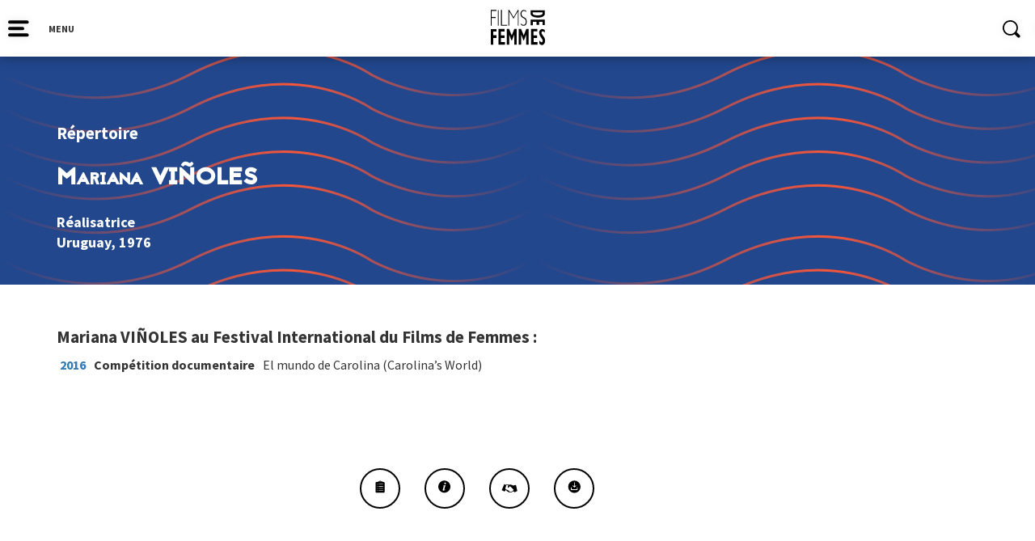

--- FILE ---
content_type: text/html; charset=UTF-8
request_url: https://filmsdefemmes.com/repertoire/mariana-vinoles/
body_size: 12869
content:



<!DOCTYPE html>
<html>

<head>
    <link rel="shortcut icon" type="image/png" href="https://filmsdefemmes.com/wp-content/themes/FIFF/img/favicon.png">
    <meta http-equiv="Content-Type" content="text/html; charset=utf-8">
    <meta name="Description" content="">
    <meta http-equiv="cache-control" content="no-cache" />

    <title>Mariana VIÑOLES - Festival International de Films de Femmes</title>
    <meta name="HandheldFriendly" content="True">
    <meta name="MobileOptimized" content="320">
    <meta name="viewport" content="width=device-width, initial-scale=1"/>

    <link rel="stylesheet" type="text/css" href="https://filmsdefemmes.com/wp-content/themes/FIFF/css/bootstrap.min.css">
    <link rel="stylesheet" type="text/css" href="https://filmsdefemmes.com/wp-content/themes/FIFF/css/jquery-ui.css">
    <link rel="stylesheet" type="text/css" href="https://filmsdefemmes.com/wp-content/themes/FIFF/css/slick-theme.css">
    <link rel="stylesheet" type="text/css" href="https://filmsdefemmes.com/wp-content/themes/FIFF/style.css">
    <link rel="stylesheet" type="text/css" href="https://filmsdefemmes.com/wp-content/themes/FIFF/queries.css">
    <link rel="stylesheet" type="text/css" href="https://filmsdefemmes.com/wp-content/themes/FIFF/css/animations.css">
    <link rel="stylesheet" type="text/css" href="https://filmsdefemmes.com/wp-content/themes/FIFF/css/unslider.css">
    <link rel="stylesheet" type="text/css" href="https://filmsdefemmes.com/wp-content/themes/FIFF/css/slick.css">
    <link rel="stylesheet" type="text/css" href="https://filmsdefemmes.com/wp-content/themes/FIFF/css/metrodna.css">
    <link href="https://fonts.googleapis.com/css?family=Source+Sans+Pro:400,700" rel="stylesheet">

    <script type="text/javascript" src="https://filmsdefemmes.com/wp-content/themes/FIFF/js/jquery-1.12.4.min.js"></script>
    <meta name='robots' content='index, follow, max-image-preview:large, max-snippet:-1, max-video-preview:-1' />
	<style>img:is([sizes="auto" i], [sizes^="auto," i]) { contain-intrinsic-size: 3000px 1500px }</style>
	
	<!-- This site is optimized with the Yoast SEO plugin v24.8.1 - https://yoast.com/wordpress/plugins/seo/ -->
	<link rel="canonical" href="https://filmsdefemmes.com/repertoire/mariana-vinoles/" />
	<meta property="og:locale" content="fr_FR" />
	<meta property="og:type" content="article" />
	<meta property="og:title" content="Mariana VIÑOLES - Festival International de Films de Femmes" />
	<meta property="og:url" content="https://filmsdefemmes.com/repertoire/mariana-vinoles/" />
	<meta property="og:site_name" content="Festival International de Films de Femmes" />
	<meta property="article:publisher" content="https://www.facebook.com/FestivaldeFilmsdeFemmes" />
	<meta property="article:modified_time" content="2022-06-28T20:56:20+00:00" />
	<meta property="og:image" content="https://filmsdefemmes.com/wp-content/uploads/2022/08/Visuel-a-nos-45-ans.png" />
	<meta property="og:image:width" content="1000" />
	<meta property="og:image:height" content="667" />
	<meta property="og:image:type" content="image/png" />
	<meta name="twitter:card" content="summary_large_image" />
	<meta name="twitter:site" content="@fiffemmes" />
	<script type="application/ld+json" class="yoast-schema-graph">{"@context":"https://schema.org","@graph":[{"@type":"WebPage","@id":"https://filmsdefemmes.com/repertoire/mariana-vinoles/","url":"https://filmsdefemmes.com/repertoire/mariana-vinoles/","name":"Mariana VIÑOLES - Festival International de Films de Femmes","isPartOf":{"@id":"https://filmsdefemmes.com/#website"},"datePublished":"2022-06-09T15:16:03+00:00","dateModified":"2022-06-28T20:56:20+00:00","breadcrumb":{"@id":"https://filmsdefemmes.com/repertoire/mariana-vinoles/#breadcrumb"},"inLanguage":"fr-FR","potentialAction":[{"@type":"ReadAction","target":["https://filmsdefemmes.com/repertoire/mariana-vinoles/"]}]},{"@type":"BreadcrumbList","@id":"https://filmsdefemmes.com/repertoire/mariana-vinoles/#breadcrumb","itemListElement":[{"@type":"ListItem","position":1,"name":"Accueil","item":"https://filmsdefemmes.com/"},{"@type":"ListItem","position":2,"name":"Répertoire","item":"https://filmsdefemmes.com/repertoire/"},{"@type":"ListItem","position":3,"name":"Mariana VIÑOLES"}]},{"@type":"WebSite","@id":"https://filmsdefemmes.com/#website","url":"https://filmsdefemmes.com/","name":"Festival International de Films de Femmes","description":"Depuis 1979, le FIFF défend le cinéma des réalisatrices du monde entier","publisher":{"@id":"https://filmsdefemmes.com/#organization"},"potentialAction":[{"@type":"SearchAction","target":{"@type":"EntryPoint","urlTemplate":"https://filmsdefemmes.com/?s={search_term_string}"},"query-input":{"@type":"PropertyValueSpecification","valueRequired":true,"valueName":"search_term_string"}}],"inLanguage":"fr-FR"},{"@type":"Organization","@id":"https://filmsdefemmes.com/#organization","name":"Festival International de Films de Femmes","url":"https://filmsdefemmes.com/","logo":{"@type":"ImageObject","inLanguage":"fr-FR","@id":"https://filmsdefemmes.com/#/schema/logo/image/","url":"https://filmsdefemmes.com/wp-content/uploads/2022/09/films-de-femmes.jpg","contentUrl":"https://filmsdefemmes.com/wp-content/uploads/2022/09/films-de-femmes.jpg","width":300,"height":300,"caption":"Festival International de Films de Femmes"},"image":{"@id":"https://filmsdefemmes.com/#/schema/logo/image/"},"sameAs":["https://www.facebook.com/FestivaldeFilmsdeFemmes","https://x.com/fiffemmes","https://www.instagram.com/fiffemmes/"]}]}</script>
	<!-- / Yoast SEO plugin. -->


<link rel='dns-prefetch' href='//platform-api.sharethis.com' />
<link rel='dns-prefetch' href='//cdnjs.cloudflare.com' />
<script type="text/javascript">
/* <![CDATA[ */
window._wpemojiSettings = {"baseUrl":"https:\/\/s.w.org\/images\/core\/emoji\/15.0.3\/72x72\/","ext":".png","svgUrl":"https:\/\/s.w.org\/images\/core\/emoji\/15.0.3\/svg\/","svgExt":".svg","source":{"concatemoji":"https:\/\/filmsdefemmes.com\/wp-includes\/js\/wp-emoji-release.min.js?ver=6.7.4"}};
/*! This file is auto-generated */
!function(i,n){var o,s,e;function c(e){try{var t={supportTests:e,timestamp:(new Date).valueOf()};sessionStorage.setItem(o,JSON.stringify(t))}catch(e){}}function p(e,t,n){e.clearRect(0,0,e.canvas.width,e.canvas.height),e.fillText(t,0,0);var t=new Uint32Array(e.getImageData(0,0,e.canvas.width,e.canvas.height).data),r=(e.clearRect(0,0,e.canvas.width,e.canvas.height),e.fillText(n,0,0),new Uint32Array(e.getImageData(0,0,e.canvas.width,e.canvas.height).data));return t.every(function(e,t){return e===r[t]})}function u(e,t,n){switch(t){case"flag":return n(e,"\ud83c\udff3\ufe0f\u200d\u26a7\ufe0f","\ud83c\udff3\ufe0f\u200b\u26a7\ufe0f")?!1:!n(e,"\ud83c\uddfa\ud83c\uddf3","\ud83c\uddfa\u200b\ud83c\uddf3")&&!n(e,"\ud83c\udff4\udb40\udc67\udb40\udc62\udb40\udc65\udb40\udc6e\udb40\udc67\udb40\udc7f","\ud83c\udff4\u200b\udb40\udc67\u200b\udb40\udc62\u200b\udb40\udc65\u200b\udb40\udc6e\u200b\udb40\udc67\u200b\udb40\udc7f");case"emoji":return!n(e,"\ud83d\udc26\u200d\u2b1b","\ud83d\udc26\u200b\u2b1b")}return!1}function f(e,t,n){var r="undefined"!=typeof WorkerGlobalScope&&self instanceof WorkerGlobalScope?new OffscreenCanvas(300,150):i.createElement("canvas"),a=r.getContext("2d",{willReadFrequently:!0}),o=(a.textBaseline="top",a.font="600 32px Arial",{});return e.forEach(function(e){o[e]=t(a,e,n)}),o}function t(e){var t=i.createElement("script");t.src=e,t.defer=!0,i.head.appendChild(t)}"undefined"!=typeof Promise&&(o="wpEmojiSettingsSupports",s=["flag","emoji"],n.supports={everything:!0,everythingExceptFlag:!0},e=new Promise(function(e){i.addEventListener("DOMContentLoaded",e,{once:!0})}),new Promise(function(t){var n=function(){try{var e=JSON.parse(sessionStorage.getItem(o));if("object"==typeof e&&"number"==typeof e.timestamp&&(new Date).valueOf()<e.timestamp+604800&&"object"==typeof e.supportTests)return e.supportTests}catch(e){}return null}();if(!n){if("undefined"!=typeof Worker&&"undefined"!=typeof OffscreenCanvas&&"undefined"!=typeof URL&&URL.createObjectURL&&"undefined"!=typeof Blob)try{var e="postMessage("+f.toString()+"("+[JSON.stringify(s),u.toString(),p.toString()].join(",")+"));",r=new Blob([e],{type:"text/javascript"}),a=new Worker(URL.createObjectURL(r),{name:"wpTestEmojiSupports"});return void(a.onmessage=function(e){c(n=e.data),a.terminate(),t(n)})}catch(e){}c(n=f(s,u,p))}t(n)}).then(function(e){for(var t in e)n.supports[t]=e[t],n.supports.everything=n.supports.everything&&n.supports[t],"flag"!==t&&(n.supports.everythingExceptFlag=n.supports.everythingExceptFlag&&n.supports[t]);n.supports.everythingExceptFlag=n.supports.everythingExceptFlag&&!n.supports.flag,n.DOMReady=!1,n.readyCallback=function(){n.DOMReady=!0}}).then(function(){return e}).then(function(){var e;n.supports.everything||(n.readyCallback(),(e=n.source||{}).concatemoji?t(e.concatemoji):e.wpemoji&&e.twemoji&&(t(e.twemoji),t(e.wpemoji)))}))}((window,document),window._wpemojiSettings);
/* ]]> */
</script>
<style id='wp-emoji-styles-inline-css' type='text/css'>

	img.wp-smiley, img.emoji {
		display: inline !important;
		border: none !important;
		box-shadow: none !important;
		height: 1em !important;
		width: 1em !important;
		margin: 0 0.07em !important;
		vertical-align: -0.1em !important;
		background: none !important;
		padding: 0 !important;
	}
</style>
<link rel='stylesheet' id='wp-block-library-css' href='https://filmsdefemmes.com/wp-includes/css/dist/block-library/style.min.css?ver=6.7.4' type='text/css' media='all' />
<style id='classic-theme-styles-inline-css' type='text/css'>
/*! This file is auto-generated */
.wp-block-button__link{color:#fff;background-color:#32373c;border-radius:9999px;box-shadow:none;text-decoration:none;padding:calc(.667em + 2px) calc(1.333em + 2px);font-size:1.125em}.wp-block-file__button{background:#32373c;color:#fff;text-decoration:none}
</style>
<style id='global-styles-inline-css' type='text/css'>
:root{--wp--preset--aspect-ratio--square: 1;--wp--preset--aspect-ratio--4-3: 4/3;--wp--preset--aspect-ratio--3-4: 3/4;--wp--preset--aspect-ratio--3-2: 3/2;--wp--preset--aspect-ratio--2-3: 2/3;--wp--preset--aspect-ratio--16-9: 16/9;--wp--preset--aspect-ratio--9-16: 9/16;--wp--preset--color--black: #000000;--wp--preset--color--cyan-bluish-gray: #abb8c3;--wp--preset--color--white: #ffffff;--wp--preset--color--pale-pink: #f78da7;--wp--preset--color--vivid-red: #cf2e2e;--wp--preset--color--luminous-vivid-orange: #ff6900;--wp--preset--color--luminous-vivid-amber: #fcb900;--wp--preset--color--light-green-cyan: #7bdcb5;--wp--preset--color--vivid-green-cyan: #00d084;--wp--preset--color--pale-cyan-blue: #8ed1fc;--wp--preset--color--vivid-cyan-blue: #0693e3;--wp--preset--color--vivid-purple: #9b51e0;--wp--preset--gradient--vivid-cyan-blue-to-vivid-purple: linear-gradient(135deg,rgba(6,147,227,1) 0%,rgb(155,81,224) 100%);--wp--preset--gradient--light-green-cyan-to-vivid-green-cyan: linear-gradient(135deg,rgb(122,220,180) 0%,rgb(0,208,130) 100%);--wp--preset--gradient--luminous-vivid-amber-to-luminous-vivid-orange: linear-gradient(135deg,rgba(252,185,0,1) 0%,rgba(255,105,0,1) 100%);--wp--preset--gradient--luminous-vivid-orange-to-vivid-red: linear-gradient(135deg,rgba(255,105,0,1) 0%,rgb(207,46,46) 100%);--wp--preset--gradient--very-light-gray-to-cyan-bluish-gray: linear-gradient(135deg,rgb(238,238,238) 0%,rgb(169,184,195) 100%);--wp--preset--gradient--cool-to-warm-spectrum: linear-gradient(135deg,rgb(74,234,220) 0%,rgb(151,120,209) 20%,rgb(207,42,186) 40%,rgb(238,44,130) 60%,rgb(251,105,98) 80%,rgb(254,248,76) 100%);--wp--preset--gradient--blush-light-purple: linear-gradient(135deg,rgb(255,206,236) 0%,rgb(152,150,240) 100%);--wp--preset--gradient--blush-bordeaux: linear-gradient(135deg,rgb(254,205,165) 0%,rgb(254,45,45) 50%,rgb(107,0,62) 100%);--wp--preset--gradient--luminous-dusk: linear-gradient(135deg,rgb(255,203,112) 0%,rgb(199,81,192) 50%,rgb(65,88,208) 100%);--wp--preset--gradient--pale-ocean: linear-gradient(135deg,rgb(255,245,203) 0%,rgb(182,227,212) 50%,rgb(51,167,181) 100%);--wp--preset--gradient--electric-grass: linear-gradient(135deg,rgb(202,248,128) 0%,rgb(113,206,126) 100%);--wp--preset--gradient--midnight: linear-gradient(135deg,rgb(2,3,129) 0%,rgb(40,116,252) 100%);--wp--preset--font-size--small: 13px;--wp--preset--font-size--medium: 20px;--wp--preset--font-size--large: 36px;--wp--preset--font-size--x-large: 42px;--wp--preset--spacing--20: 0.44rem;--wp--preset--spacing--30: 0.67rem;--wp--preset--spacing--40: 1rem;--wp--preset--spacing--50: 1.5rem;--wp--preset--spacing--60: 2.25rem;--wp--preset--spacing--70: 3.38rem;--wp--preset--spacing--80: 5.06rem;--wp--preset--shadow--natural: 6px 6px 9px rgba(0, 0, 0, 0.2);--wp--preset--shadow--deep: 12px 12px 50px rgba(0, 0, 0, 0.4);--wp--preset--shadow--sharp: 6px 6px 0px rgba(0, 0, 0, 0.2);--wp--preset--shadow--outlined: 6px 6px 0px -3px rgba(255, 255, 255, 1), 6px 6px rgba(0, 0, 0, 1);--wp--preset--shadow--crisp: 6px 6px 0px rgba(0, 0, 0, 1);}:where(.is-layout-flex){gap: 0.5em;}:where(.is-layout-grid){gap: 0.5em;}body .is-layout-flex{display: flex;}.is-layout-flex{flex-wrap: wrap;align-items: center;}.is-layout-flex > :is(*, div){margin: 0;}body .is-layout-grid{display: grid;}.is-layout-grid > :is(*, div){margin: 0;}:where(.wp-block-columns.is-layout-flex){gap: 2em;}:where(.wp-block-columns.is-layout-grid){gap: 2em;}:where(.wp-block-post-template.is-layout-flex){gap: 1.25em;}:where(.wp-block-post-template.is-layout-grid){gap: 1.25em;}.has-black-color{color: var(--wp--preset--color--black) !important;}.has-cyan-bluish-gray-color{color: var(--wp--preset--color--cyan-bluish-gray) !important;}.has-white-color{color: var(--wp--preset--color--white) !important;}.has-pale-pink-color{color: var(--wp--preset--color--pale-pink) !important;}.has-vivid-red-color{color: var(--wp--preset--color--vivid-red) !important;}.has-luminous-vivid-orange-color{color: var(--wp--preset--color--luminous-vivid-orange) !important;}.has-luminous-vivid-amber-color{color: var(--wp--preset--color--luminous-vivid-amber) !important;}.has-light-green-cyan-color{color: var(--wp--preset--color--light-green-cyan) !important;}.has-vivid-green-cyan-color{color: var(--wp--preset--color--vivid-green-cyan) !important;}.has-pale-cyan-blue-color{color: var(--wp--preset--color--pale-cyan-blue) !important;}.has-vivid-cyan-blue-color{color: var(--wp--preset--color--vivid-cyan-blue) !important;}.has-vivid-purple-color{color: var(--wp--preset--color--vivid-purple) !important;}.has-black-background-color{background-color: var(--wp--preset--color--black) !important;}.has-cyan-bluish-gray-background-color{background-color: var(--wp--preset--color--cyan-bluish-gray) !important;}.has-white-background-color{background-color: var(--wp--preset--color--white) !important;}.has-pale-pink-background-color{background-color: var(--wp--preset--color--pale-pink) !important;}.has-vivid-red-background-color{background-color: var(--wp--preset--color--vivid-red) !important;}.has-luminous-vivid-orange-background-color{background-color: var(--wp--preset--color--luminous-vivid-orange) !important;}.has-luminous-vivid-amber-background-color{background-color: var(--wp--preset--color--luminous-vivid-amber) !important;}.has-light-green-cyan-background-color{background-color: var(--wp--preset--color--light-green-cyan) !important;}.has-vivid-green-cyan-background-color{background-color: var(--wp--preset--color--vivid-green-cyan) !important;}.has-pale-cyan-blue-background-color{background-color: var(--wp--preset--color--pale-cyan-blue) !important;}.has-vivid-cyan-blue-background-color{background-color: var(--wp--preset--color--vivid-cyan-blue) !important;}.has-vivid-purple-background-color{background-color: var(--wp--preset--color--vivid-purple) !important;}.has-black-border-color{border-color: var(--wp--preset--color--black) !important;}.has-cyan-bluish-gray-border-color{border-color: var(--wp--preset--color--cyan-bluish-gray) !important;}.has-white-border-color{border-color: var(--wp--preset--color--white) !important;}.has-pale-pink-border-color{border-color: var(--wp--preset--color--pale-pink) !important;}.has-vivid-red-border-color{border-color: var(--wp--preset--color--vivid-red) !important;}.has-luminous-vivid-orange-border-color{border-color: var(--wp--preset--color--luminous-vivid-orange) !important;}.has-luminous-vivid-amber-border-color{border-color: var(--wp--preset--color--luminous-vivid-amber) !important;}.has-light-green-cyan-border-color{border-color: var(--wp--preset--color--light-green-cyan) !important;}.has-vivid-green-cyan-border-color{border-color: var(--wp--preset--color--vivid-green-cyan) !important;}.has-pale-cyan-blue-border-color{border-color: var(--wp--preset--color--pale-cyan-blue) !important;}.has-vivid-cyan-blue-border-color{border-color: var(--wp--preset--color--vivid-cyan-blue) !important;}.has-vivid-purple-border-color{border-color: var(--wp--preset--color--vivid-purple) !important;}.has-vivid-cyan-blue-to-vivid-purple-gradient-background{background: var(--wp--preset--gradient--vivid-cyan-blue-to-vivid-purple) !important;}.has-light-green-cyan-to-vivid-green-cyan-gradient-background{background: var(--wp--preset--gradient--light-green-cyan-to-vivid-green-cyan) !important;}.has-luminous-vivid-amber-to-luminous-vivid-orange-gradient-background{background: var(--wp--preset--gradient--luminous-vivid-amber-to-luminous-vivid-orange) !important;}.has-luminous-vivid-orange-to-vivid-red-gradient-background{background: var(--wp--preset--gradient--luminous-vivid-orange-to-vivid-red) !important;}.has-very-light-gray-to-cyan-bluish-gray-gradient-background{background: var(--wp--preset--gradient--very-light-gray-to-cyan-bluish-gray) !important;}.has-cool-to-warm-spectrum-gradient-background{background: var(--wp--preset--gradient--cool-to-warm-spectrum) !important;}.has-blush-light-purple-gradient-background{background: var(--wp--preset--gradient--blush-light-purple) !important;}.has-blush-bordeaux-gradient-background{background: var(--wp--preset--gradient--blush-bordeaux) !important;}.has-luminous-dusk-gradient-background{background: var(--wp--preset--gradient--luminous-dusk) !important;}.has-pale-ocean-gradient-background{background: var(--wp--preset--gradient--pale-ocean) !important;}.has-electric-grass-gradient-background{background: var(--wp--preset--gradient--electric-grass) !important;}.has-midnight-gradient-background{background: var(--wp--preset--gradient--midnight) !important;}.has-small-font-size{font-size: var(--wp--preset--font-size--small) !important;}.has-medium-font-size{font-size: var(--wp--preset--font-size--medium) !important;}.has-large-font-size{font-size: var(--wp--preset--font-size--large) !important;}.has-x-large-font-size{font-size: var(--wp--preset--font-size--x-large) !important;}
:where(.wp-block-post-template.is-layout-flex){gap: 1.25em;}:where(.wp-block-post-template.is-layout-grid){gap: 1.25em;}
:where(.wp-block-columns.is-layout-flex){gap: 2em;}:where(.wp-block-columns.is-layout-grid){gap: 2em;}
:root :where(.wp-block-pullquote){font-size: 1.5em;line-height: 1.6;}
</style>
<link rel='stylesheet' id='contact-form-7-css' href='https://filmsdefemmes.com/wp-content/plugins/contact-form-7/includes/css/styles.css?ver=6.0.6' type='text/css' media='all' />
<link rel='stylesheet' id='gdc-css' href='https://filmsdefemmes.com/wp-content/plugins/grid-shortcodes/css/gdc_custom_style.css?ver=6.7.4' type='text/css' media='all' />
<link rel='stylesheet' id='tippy-css-css' href='https://filmsdefemmes.com/wp-content/themes/FIFF/js/tippy/tippy-theme-light.css?ver=6.7.4' type='text/css' media='all' />
<link rel='stylesheet' id='wp_mailjet_form_builder_widget-widget-front-styles-css' href='https://filmsdefemmes.com/wp-content/plugins/mailjet-for-wordpress/src/widgetformbuilder/css/front-widget.css?ver=6.1.3' type='text/css' media='all' />
<link rel='stylesheet' id='sib-front-css-css' href='https://filmsdefemmes.com/wp-content/plugins/mailin/css/mailin-front.css?ver=6.7.4' type='text/css' media='all' />
<link rel='stylesheet' id='fiff-stylesheet-css' href='https://filmsdefemmes.com/wp-content/themes/FIFF/css/style-fiff-2025-2.css?ver=6.7.4' type='text/css' media='all' />
<link rel='stylesheet' id='ari-fancybox-css' href='https://filmsdefemmes.com/wp-content/plugins/ari-fancy-lightbox/assets/fancybox/jquery.fancybox.min.css?ver=1.3.18' type='text/css' media='all' />
<style id='ari-fancybox-inline-css' type='text/css'>
BODY .fancybox-container{z-index:200000}BODY .fancybox-is-open .fancybox-bg{opacity:0.87}BODY .fancybox-bg {background-color:#0f0f11}BODY .fancybox-thumbs {background-color:#ffffff}
</style>
<script type="text/javascript" src="https://filmsdefemmes.com/wp-includes/js/jquery/jquery.min.js?ver=3.7.1" id="jquery-core-js"></script>
<script type="text/javascript" src="https://filmsdefemmes.com/wp-includes/js/jquery/jquery-migrate.min.js?ver=3.4.1" id="jquery-migrate-js"></script>
<script type="text/javascript" id="snazzymaps-js-js-extra">
/* <![CDATA[ */
var SnazzyDataForSnazzyMaps = [];
SnazzyDataForSnazzyMaps={"id":151,"name":"Ultra Light with Labels","description":"Light Rust","url":"https:\/\/snazzymaps.com\/style\/151\/ultra-light-with-labels","imageUrl":"https:\/\/snazzy-maps-cdn.azureedge.net\/assets\/151-ultra-light-with-labels.png?v=20170218043515","json":"[{\"featureType\":\"water\",\"elementType\":\"geometry\",\"stylers\":[{\"color\":\"#e9e9e9\"},{\"lightness\":17}]},{\"featureType\":\"landscape\",\"elementType\":\"geometry\",\"stylers\":[{\"color\":\"#f5f5f5\"},{\"lightness\":20}]},{\"featureType\":\"road.highway\",\"elementType\":\"geometry.fill\",\"stylers\":[{\"color\":\"#ffffff\"},{\"lightness\":17}]},{\"featureType\":\"road.highway\",\"elementType\":\"geometry.stroke\",\"stylers\":[{\"color\":\"#ffffff\"},{\"lightness\":29},{\"weight\":0.2}]},{\"featureType\":\"road.arterial\",\"elementType\":\"geometry\",\"stylers\":[{\"color\":\"#ffffff\"},{\"lightness\":18}]},{\"featureType\":\"road.local\",\"elementType\":\"geometry\",\"stylers\":[{\"color\":\"#ffffff\"},{\"lightness\":16}]},{\"featureType\":\"poi\",\"elementType\":\"geometry\",\"stylers\":[{\"color\":\"#f5f5f5\"},{\"lightness\":21}]},{\"featureType\":\"poi.park\",\"elementType\":\"geometry\",\"stylers\":[{\"color\":\"#dedede\"},{\"lightness\":21}]},{\"elementType\":\"labels.text.stroke\",\"stylers\":[{\"visibility\":\"on\"},{\"color\":\"#ffffff\"},{\"lightness\":16}]},{\"elementType\":\"labels.text.fill\",\"stylers\":[{\"saturation\":36},{\"color\":\"#333333\"},{\"lightness\":40}]},{\"elementType\":\"labels.icon\",\"stylers\":[{\"visibility\":\"off\"}]},{\"featureType\":\"transit\",\"elementType\":\"geometry\",\"stylers\":[{\"color\":\"#f2f2f2\"},{\"lightness\":19}]},{\"featureType\":\"administrative\",\"elementType\":\"geometry.fill\",\"stylers\":[{\"color\":\"#fefefe\"},{\"lightness\":20}]},{\"featureType\":\"administrative\",\"elementType\":\"geometry.stroke\",\"stylers\":[{\"color\":\"#fefefe\"},{\"lightness\":17},{\"weight\":1.2}]}]","views":361594,"favorites":867,"createdBy":{"name":"hawasan","url":"http:\/\/www.haveasign.pl"},"createdOn":"2014-11-04T03:01:33.197","tags":["greyscale","light"],"colors":["gray","white"]};
/* ]]> */
</script>
<script type="text/javascript" src="https://filmsdefemmes.com/wp-content/plugins/snazzy-maps/snazzymaps.js?ver=1.4.0" id="snazzymaps-js-js"></script>
<script type="text/javascript" src="https://filmsdefemmes.com/wp-content/themes/FIFF/js/tippy/popper.min.js?ver=6.7.4" id="popper-js"></script>
<script type="text/javascript" src="https://filmsdefemmes.com/wp-content/themes/FIFF/js/tippy/tippy-bundle.umd.min.js?ver=6.7.4" id="tippy-js"></script>
<script type="text/javascript" src="//platform-api.sharethis.com/js/sharethis.js#source=googleanalytics-wordpress#product=ga&amp;property=58c852016f5ff90011ffd9ae" id="googleanalytics-platform-sharethis-js"></script>
<script type="text/javascript" src="//cdnjs.cloudflare.com/ajax/libs/jquery-easing/1.4.1/jquery.easing.min.js?ver=6.7.4" id="jquery-easing-js"></script>
<script type="text/javascript" id="sib-front-js-js-extra">
/* <![CDATA[ */
var sibErrMsg = {"invalidMail":"Please fill out valid email address","requiredField":"Please fill out required fields","invalidDateFormat":"Please fill out valid date format","invalidSMSFormat":"Please fill out valid phone number"};
var ajax_sib_front_object = {"ajax_url":"https:\/\/filmsdefemmes.com\/wp-admin\/admin-ajax.php","ajax_nonce":"87e64f55ef","flag_url":"https:\/\/filmsdefemmes.com\/wp-content\/plugins\/mailin\/img\/flags\/"};
/* ]]> */
</script>
<script type="text/javascript" src="https://filmsdefemmes.com/wp-content/plugins/mailin/js/mailin-front.js?ver=1744279004" id="sib-front-js-js"></script>
<script type="text/javascript" id="ari-fancybox-js-extra">
/* <![CDATA[ */
var ARI_FANCYBOX = {"lightbox":{"backFocus":false,"trapFocus":false,"thumbs":{"hideOnClose":false},"touch":{"vertical":true,"momentum":true},"buttons":["slideShow","fullScreen","thumbs","close"],"lang":"custom","i18n":{"custom":{"PREV":"Previous","NEXT":"Next","PLAY_START":"Start slideshow (P)","PLAY_STOP":"Stop slideshow (P)","FULL_SCREEN":"Full screen (F)","THUMBS":"Thumbnails (G)","CLOSE":"Close (Esc)","ERROR":"The requested content cannot be loaded. <br\/> Please try again later."}}},"convert":{"images":{"convert":true,"post_grouping":true,"grouping_selector":".ari-fancybox"},"vimeo":{"convert":true}},"viewers":{"pdfjs":{"url":"https:\/\/filmsdefemmes.com\/wp-content\/plugins\/ari-fancy-lightbox\/assets\/pdfjs\/web\/viewer.html"}}};
/* ]]> */
</script>
<script type="text/javascript" src="https://filmsdefemmes.com/wp-content/plugins/ari-fancy-lightbox/assets/fancybox/jquery.fancybox.min.js?ver=1.3.18" id="ari-fancybox-js"></script>
<link rel="https://api.w.org/" href="https://filmsdefemmes.com/wp-json/" /><link rel="EditURI" type="application/rsd+xml" title="RSD" href="https://filmsdefemmes.com/xmlrpc.php?rsd" />
<meta name="generator" content="WordPress 6.7.4" />
<link rel='shortlink' href='https://filmsdefemmes.com/?p=23618' />
<link rel="alternate" title="oEmbed (JSON)" type="application/json+oembed" href="https://filmsdefemmes.com/wp-json/oembed/1.0/embed?url=https%3A%2F%2Ffilmsdefemmes.com%2Frepertoire%2Fmariana-vinoles%2F" />
<link rel="alternate" title="oEmbed (XML)" type="text/xml+oembed" href="https://filmsdefemmes.com/wp-json/oembed/1.0/embed?url=https%3A%2F%2Ffilmsdefemmes.com%2Frepertoire%2Fmariana-vinoles%2F&#038;format=xml" />
<script type="text/javascript">
(function(url){
	if(/(?:Chrome\/26\.0\.1410\.63 Safari\/537\.31|WordfenceTestMonBot)/.test(navigator.userAgent)){ return; }
	var addEvent = function(evt, handler) {
		if (window.addEventListener) {
			document.addEventListener(evt, handler, false);
		} else if (window.attachEvent) {
			document.attachEvent('on' + evt, handler);
		}
	};
	var removeEvent = function(evt, handler) {
		if (window.removeEventListener) {
			document.removeEventListener(evt, handler, false);
		} else if (window.detachEvent) {
			document.detachEvent('on' + evt, handler);
		}
	};
	var evts = 'contextmenu dblclick drag dragend dragenter dragleave dragover dragstart drop keydown keypress keyup mousedown mousemove mouseout mouseover mouseup mousewheel scroll'.split(' ');
	var logHuman = function() {
		if (window.wfLogHumanRan) { return; }
		window.wfLogHumanRan = true;
		var wfscr = document.createElement('script');
		wfscr.type = 'text/javascript';
		wfscr.async = true;
		wfscr.src = url + '&r=' + Math.random();
		(document.getElementsByTagName('head')[0]||document.getElementsByTagName('body')[0]).appendChild(wfscr);
		for (var i = 0; i < evts.length; i++) {
			removeEvent(evts[i], logHuman);
		}
	};
	for (var i = 0; i < evts.length; i++) {
		addEvent(evts[i], logHuman);
	}
})('//filmsdefemmes.com/?wordfence_lh=1&hid=3284C9E873FEBA70C9DABA5E9085C11F');
</script><style type="text/css">.recentcomments a{display:inline !important;padding:0 !important;margin:0 !important;}</style><script>
(function() {
	(function (i, s, o, g, r, a, m) {
		i['GoogleAnalyticsObject'] = r;
		i[r] = i[r] || function () {
				(i[r].q = i[r].q || []).push(arguments)
			}, i[r].l = 1 * new Date();
		a = s.createElement(o),
			m = s.getElementsByTagName(o)[0];
		a.async = 1;
		a.src = g;
		m.parentNode.insertBefore(a, m)
	})(window, document, 'script', 'https://google-analytics.com/analytics.js', 'ga');

	ga('create', 'UA-45501127-24', 'auto');
			ga('send', 'pageview');
	})();
</script>
<meta name="redi-version" content="1.2.6" /><link rel="icon" href="https://filmsdefemmes.com/wp-content/uploads/2018/08/cropped-logofiff-iconesite-01-150x150.jpg" sizes="32x32" />
<link rel="icon" href="https://filmsdefemmes.com/wp-content/uploads/2018/08/cropped-logofiff-iconesite-01.jpg" sizes="192x192" />
<link rel="apple-touch-icon" href="https://filmsdefemmes.com/wp-content/uploads/2018/08/cropped-logofiff-iconesite-01.jpg" />
<meta name="msapplication-TileImage" content="https://filmsdefemmes.com/wp-content/uploads/2018/08/cropped-logofiff-iconesite-01.jpg" />
    <script type="text/javascript" src="https://filmsdefemmes.com/wp-content/themes/FIFF/js/jquery-ui.js"></script>
    <!-- HTML 5 for less than IE 9 -->
    <!--[if lt IE 9]>
        <script src="http://html5shim.googlecode.com/svn/trunk/html5.js"></script>
    <![endif]-->
</head>

<body class="repertoire-template-default single single-repertoire postid-23618">
    <div id="overlay-blue">
      <div id="close-overlay" class="close-icon"></div>
      <div class="col-md-6 col-md-offset-3">
        <form role="search" method="get" id="searchform" class="searchform" action="https://filmsdefemmes.com/">
				<div>
					<label class="screen-reader-text" for="s">Rechercher :</label>
					<input type="text" value="" name="s" id="s" />
					<input type="submit" id="searchsubmit" value="Rechercher" />
				</div>
			</form>      </div>
    </div>
    <header>
       <div class="row">
        <!-- ICON MENU -->
        <div class="col-md-3 col-xs-3">
            <input type="checkbox" id="checkmenu">
            <svg id="icon-menu" width="45px" height="41px" viewBox="0 0 45 41" version="1.1" xmlns="http://www.w3.org/2000/svg" xmlns:xlink="http://www.w3.org/1999/xlink">
                <defs>
                    <filter x="-50%" y="-50%" width="200%" height="200%" filterUnits="objectBoundingBox" id="filter-1">
                        <feOffset dx="0" dy="0" in="SourceAlpha" result="shadowOffsetOuter1"></feOffset>
                        <feGaussianBlur stdDeviation="5" in="shadowOffsetOuter1" result="shadowBlurOuter1"></feGaussianBlur>
                        <feColorMatrix values="0 0 0 0 0   0 0 0 0 0   0 0 0 0 0  0 0 0 0.102892889 0" type="matrix" in="shadowBlurOuter1" result="shadowMatrixOuter1"></feColorMatrix>
                        <feMerge>
                            <feMergeNode in="shadowMatrixOuter1"></feMergeNode>
                            <feMergeNode in="SourceGraphic"></feMergeNode>
                        </feMerge>
                    </filter>
                </defs>
                <g id="Page-1" stroke="none" stroke-width="1" fill="none" fill-rule="evenodd">
                    <g id="Menu" transform="translate(-20.000000, -20.000000)" fill="#000000">
                        <g id="Group-18">
                            <g id="HEADER" filter="url(#filter-1)">
                                <g id="MENU" transform="translate(30.000000, 30.000000)">
                                    <rect id="Rectangle-4" x="0" y="0.333333333" width="25.6" height="4" rx="2"></rect>
                                    <rect id="Rectangle-4-Copy" x="0" y="8.33333333" width="20" height="4" rx="2"></rect>
                                    <rect id="Rectangle-4-Copy-2" x="0" y="16.3333333" width="25.6" height="4" rx="2"></rect>
                                </g>
                            </g>
                        </g>
                    </g>
                </g>
            </svg>
            <div class="date hidden-xs">
                MENU
            </div>
        </div>
        <!-- END ICON MENU -->
        <!-- LOGO -->
        <div class="col-md-6 col-xs-6">
            <a href="https://filmsdefemmes.com">
                <div class="logo"></div>
            </a>
        </div>
        <!-- END LOGO -->
        <!-- SEARCH AND LANGUAGE -->
        <div class="col-md-3 col-xs-3">
            <div class="search-icon pull-right"></div>
        </div>
        <!-- END SEARCH AND LANGUAGE-->
        </div>
    </header>

    <!--<div class="alert-header">
        <p>Le site est actuellement en construction, des fonctionnalités sont pour le moment inaccessibles <span class="white-button close">Fermer</span></p>
    </div>-->

    <!-- MENU -->
    <section class="menu">
        <div class="white-bg">
            <div class="white-block"></div>
        </div>
        <div class="blue-bg blue-waves hidden-xs"></div>
        <div class="white-wrap">
            <div class="menu-wrap">
                <li id="menu-item-55" class="link-text menu-item menu-item-type-custom menu-item-object-custom menu-item-has-children menu-item-55"><a href="#">Le festival</a>
<ul class="sub-menu">
	<li id="menu-item-277" class="menu-item menu-item-type-custom menu-item-object-custom menu-item-home menu-item-277"><a href="http://filmsdefemmes.com">Accueil</a></li>
	<li id="menu-item-194" class="menu-item menu-item-type-post_type menu-item-object-page menu-item-194"><a href="https://filmsdefemmes.com/a-propos/">A propos</a></li>
	<li id="menu-item-14183" class="menu-item menu-item-type-post_type menu-item-object-page menu-item-14183"><a href="https://filmsdefemmes.com/creteil-international-womens-film-festival/">English Presentation</a></li>
	<li id="menu-item-57" class="menu-item menu-item-type-post_type menu-item-object-page menu-item-57"><a href="https://filmsdefemmes.com/actualites/">Actualités</a></li>
	<li id="menu-item-25204" class="menu-item menu-item-type-post_type menu-item-object-page menu-item-25204"><a href="https://filmsdefemmes.com/projections-hors-les-murs/">Projections hors les murs</a></li>
	<li id="menu-item-24194" class="menu-item menu-item-type-post_type menu-item-object-page menu-item-24194"><a href="https://filmsdefemmes.com/actions-culturelles/">Actions culturelles</a></li>
	<li id="menu-item-25209" class="menu-item menu-item-type-post_type menu-item-object-page menu-item-25209"><a href="https://filmsdefemmes.com/actions-educatives/">Actions éducatives</a></li>
	<li id="menu-item-877" class="menu-item menu-item-type-post_type menu-item-object-page menu-item-877"><a href="https://filmsdefemmes.com/types-partenaire-partenaires/">Nos partenaires</a></li>
	<li id="menu-item-878" class="menu-item menu-item-type-post_type menu-item-object-page menu-item-878"><a href="https://filmsdefemmes.com/contact/">Nous contacter</a></li>
	<li id="menu-item-13833" class="menu-item menu-item-type-post_type menu-item-object-page menu-item-13833"><a href="https://filmsdefemmes.com/archives/">Archives : éditions</a></li>
	<li id="menu-item-24178" class="menu-item menu-item-type-custom menu-item-object-custom menu-item-24178"><a href="https://filmsdefemmes.com/index/a">Archives : répertoire</a></li>
</ul>
</li>
<li id="menu-item-24437" class="link-text menu-item menu-item-type-custom menu-item-object-custom menu-item-home menu-item-has-children menu-item-24437"><a href="https://filmsdefemmes.com/">Édition 2025</a>
<ul class="sub-menu">
	<li id="menu-item-26317" class="menu-item menu-item-type-post_type menu-item-object-page menu-item-26317"><a href="https://filmsdefemmes.com/edition-2025/edito-de-la-47eme-edition/">Édito</a></li>
	<li id="menu-item-26615" class="menu-item menu-item-type-post_type menu-item-object-page menu-item-26615"><a href="https://filmsdefemmes.com/edition-2025/le-palmares-de-la-47e-edition/">Palmarès</a></li>
	<li id="menu-item-26321" class="menu-item menu-item-type-post_type menu-item-object-page menu-item-26321"><a href="https://filmsdefemmes.com/edition-2025/grille-des-seances-2025/">Grille des séances</a></li>
	<li id="menu-item-26491" class="menu-item menu-item-type-post_type menu-item-object-page menu-item-26491"><a href="https://filmsdefemmes.com/edition-2025/les-photos-du-festival/">Le festival en images</a></li>
	<li id="menu-item-26296" class="menu-item menu-item-type-post_type menu-item-object-page menu-item-26296"><a href="https://filmsdefemmes.com/edition-2025/les-films-de-la-competition-internationale/">Compétition</a></li>
	<li id="menu-item-26295" class="menu-item menu-item-type-post_type menu-item-object-page menu-item-26295"><a href="https://filmsdefemmes.com/edition-2025/evenements/">Événements</a></li>
	<li id="menu-item-26297" class="menu-item menu-item-type-post_type menu-item-object-page menu-item-26297"><a href="https://filmsdefemmes.com/edition-2025/notre-invitee-dhonneur-2025/">Invitée d&rsquo;honneur</a></li>
	<li id="menu-item-26293" class="menu-item menu-item-type-post_type menu-item-object-page menu-item-26293"><a href="https://filmsdefemmes.com/edition-2025/humour-et-paroles-des-femmes/">Humour et paroles des femmes</a></li>
	<li id="menu-item-26492" class="menu-item menu-item-type-post_type menu-item-object-page menu-item-26492"><a href="https://filmsdefemmes.com/edition-2025/exposition-des-affiches-du-festival/">Exposition</a></li>
	<li id="menu-item-26294" class="menu-item menu-item-type-post_type menu-item-object-page menu-item-26294"><a href="https://filmsdefemmes.com/edition-2025/jeune-public-2025/">Jeune public</a></li>
	<li id="menu-item-26327" class="menu-item menu-item-type-post_type menu-item-object-page menu-item-26327"><a href="https://filmsdefemmes.com/edition-2025/infos-pratiques/">Infos pratiques</a></li>
</ul>
</li>
 </div>
        </div>
        <div class="blue-wrap hidden-xs">
            <div class="blue-box center-block shadow-box">
                <h3>Festival International de <br />Films de Femmes de Créteil et du <br />Val de Marne (FIFF)</h3>
                <p class="adresse">Maison des Arts</p>
                <p class="adresse">1 place Salvador Allende</p>
                <p class="adresse">94000 Créteil</p>
                <p class="num">TEL +33 1 49 80 38 98</p>
                <p class="num">FAX +33 1 43 99 04 10</p>
                <div class="reseaux-sociaux center-block">
                    <a target="_blank" href="https://www.youtube.com/channel/UCemCmUlZNzf-gjUfxp6MHaw">
                        <div class="circle-icon">
                            <div class="icon-youtube"></div>
                        </div>
                    </a>
                    <a target="_blank" href="http://instagram.com/fiffemmes">
                        <div class="circle-icon">
                            <div class="icon-insta"></div>
                        </div>
                    </a>
                    <a target="_blank" href="http://twitter.com/fiffemmes">
                        <div class="circle-icon">
                            <div class="icon-twitter"></div>
                        </div>
                    </a>
                    <a target="_blank" href="http://facebook.com/festivaldefilmsdefemmes">
                        <div class="circle-icon">
                            <div class="icon-facebook"></div>
                        </div>
                    </a>
                </div>
            </div>
        </div>
        <div class="red-b-box hidden-xs">
            <div class="hbar top"></div>
            <div class="vbar right delay-1"></div>
            <div class="hbar bottom delay-2"></div>
            <div class="vbar left delay-3"></div>
        </div>
    </section>
    <!-- END MENU -->


<section class="blue-box-waves blue-waves fiche-personne-header new-archive-header">
  <div class="container">
    
            <h2>
            <a href="https://filmsdefemmes.com/index/v/">Répertoire</a>
        </h2>
        <h1>Mariana VIÑOLES</h1>  
    <p>
        Réalisatrice<br />
        <a href="https://filmsdefemmes.com/pays/uruguay/">Uruguay</a>, 1976    </p>

    
  </div>
</section>




                 

                <div class="container">
                  <h2>Mariana VIÑOLES au Festival International du Films de Femmes : </h2>
                
                                  <ul style="font-size:16px;" class="prog-repertoire">
                                          <li> 
                        <a href="https://filmsdefemmes.com/edition-2016">2016</a> <span>Compétition documentaire</span>
                        El mundo de Carolina (Carolina’s World)                      </li>
                                                          </ul>
                  
                





<!-- MENU DOWN -->
<div class="white-menu center-block">
        <a href="https://filmsdefemmes.com/edition-2025/grille-des-seances-2025/"><div title="Grille horaire" class="circle-icon"><img class="style-svg" src="https://filmsdefemmes.com/wp-content/themes/FIFF/img/icon_progra.svg" /></div></a>

    <a href="https://filmsdefemmes.com/edition-2025/infos-pratiques/"><div class="circle-icon" title="Infos pratiques"><img class="style-svg" src="https://filmsdefemmes.com/wp-content/themes/FIFF/img/icon_infos.svg" /></div></a>

    <a href="https://filmsdefemmes.com/types-partenaire-partenaires/"><div class="circle-icon" title="Nos partenaires"><img class="style-svg" src="https://filmsdefemmes.com/wp-content/themes/FIFF/img/icon_partenariat.svg" /></div></a>

    <!--<a href="https://filmsdefemmes.com/pro-presse/revue-de-presse-2024/"><div class="circle-icon" title="Espace pro"><img class="style-svg" src="https://filmsdefemmes.com/wp-content/themes/FIFF/img/icon_propresse.svg" /></div></a>-->

    <a href="https://filmsdefemmes.com/wp-content/uploads/2025/03/CATALOGUE-FIFF-2025-web.pdf" target="_blank" ><div title="Catalogue PDF" class="circle-icon" title=""><img class="style-svg" src="https://filmsdefemmes.com/wp-content/themes/FIFF/img/icon_download.svg" /></div></a>

    <div class="clear"></div></div>
<!-- end MENU DOWN -->


<div class="modal-shadow"></div>
<div class="modal-wrap">
    <div class="modal-window">
        <h2 class="modal-title pull-left">Infos pratiques</h2>
        <div class="modal-close pull-right"></div>
        <div class="modal-content row">
            <div class="col-md-5">
                <h3>Coordonnées</h3>
                <p> Festival International de Films de Femmes de Créteil et du Val de Marne (AFIFF)
                    <br /> Maison des Arts
                    <br /> Place Salvador Allende
                    <br /> 94000 CRETEIL - FRANCE
                    <br />
                    <br /> Accueil téléphonique pendant le Festival de 9h00 à 12h30 et de 15h00 à 18h00
                    <br />
                    <br /> Tél. : (33) +0 1 49 80 38 98
                    <br /> Fax : (33) +0 1 43 99 04 10
                    <br />
                    <br /> Email : <a href="mailto:filmsfemmes@wanadoo.fr">filmsfemmes@wanadoo.fr</a>
                    <br /> </p>
            </div>
            <div class="col-md-6 col-md-offset-1">
                <h3>Accès</h3>
                <p> Métro : <span class="metro symbole">Metro</span><span class="metro ligne8">Ligne 8</span> Créteil - Préfecture
                    <br /> Accéder au centre commercial par la sortie droite du métro, traverser le centre commercial, ressortir porte 25 (proche Carrefour même niveau) pour rejoindre la place S. Allende. La MAC se trouve alors au bout de la place.
                    <br />
                    <br /> Par la route : Au départ de Paris : Porte de Bercy, autoroute A4 direction Nancy-Metz, bretelle Créteil / Sénart,direction Créteil Centre, puis Mont-Mesly / Hôtel de Ville.
                    <br /> En venant du sud–ouest autoroute A86 sortie Créteil Centre et direction Préfecture / Hôtel de Ville / Maison des Arts. GPS : 48 46’ 37’’ N 2 27’ 16’’
                    <br />
                    <br /> Parking gratuit Hôtel de Ville en contrebas de la MAC.
                    <br />
                    <br /> Retour gratuit en navette assuré en soirée jusqu’aux places de la Bastille et du Châtelet, dans la limite des places disponibles. </p>
            </div>
        </div>
    </div>
</div>


<footer class="main-footer">
    <div class="container">
        <div class="row">
            <div class="col-md-3">
                <div class="logo pull-left"></div>
                <div class="clear"></div>
                <p> +33 1 49 80 38 98
                    <br /> Maison des Arts
                    <br /> Place Salvador Allende
                    <br /> 94000 CRETEIL - FRANCE </p>
            </div>
            <div class="col-md-3">
                <h2>Plan du site</h2>
                <div class="menu-menu-footer-container"><ul id="menu-menu-footer" class="footer-menu"><li id="menu-item-14114" class="menu-item menu-item-type-custom menu-item-object-custom menu-item-home menu-item-14114"><a href="http://filmsdefemmes.com">Accueil</a></li>
<li id="menu-item-14115" class="menu-item menu-item-type-post_type menu-item-object-page menu-item-14115"><a href="https://filmsdefemmes.com/a-propos/">A propos</a></li>
<li id="menu-item-14117" class="menu-item menu-item-type-post_type menu-item-object-page menu-item-14117"><a href="https://filmsdefemmes.com/actualites/">Actualités / Actions Culturelles</a></li>
<li id="menu-item-14155" class="menu-item menu-item-type-post_type menu-item-object-page menu-item-14155"><a href="https://filmsdefemmes.com/pro-presse/revue-de-presse-2018/">Pro / Presse</a></li>
<li id="menu-item-14118" class="menu-item menu-item-type-post_type menu-item-object-page menu-item-14118"><a href="https://filmsdefemmes.com/types-partenaire-partenaires/">Nos partenaires</a></li>
<li id="menu-item-14121" class="menu-item menu-item-type-post_type menu-item-object-page menu-item-14121"><a href="https://filmsdefemmes.com/archives/">Toutes les éditions du festival</a></li>
<li id="menu-item-14120" class="menu-item menu-item-type-post_type menu-item-object-page menu-item-14120"><a href="https://filmsdefemmes.com/contact/">Nous contacter</a></li>
</ul></div>            </div>
             <div class="col-md-3">
                <h2>Newsletter</h2>
                <p>Recevez toutes les actualités du festival !</p>
                [sibwp_form id=1]            </div>
            <div class="col-md-3">
                <h2>Restons en contact</h2>
                <div class="pull-right reseaux">
                    <a target="_blank" href="https://www.youtube.com/channel/UCemCmUlZNzf-gjUfxp6MHaw">
                        <div class="circle-icon">
                            <div class="icon-youtube"></div>
                        </div>
                    </a>
                    <a target="_blank" href="http://instagram.com/fiffemmes">
                        <div class="circle-icon">
                            <div class="icon-insta"></div>
                        </div>
                    </a>
                    <a target="_blank" href="http://twitter.com/fiffemmes">
                        <div class="circle-icon">
                            <div class="icon-twitter"></div>
                        </div>
                    </a>
                    <a target="_blank" href="http://facebook.com/festivaldefilmsdefemmes">
                        <div class="circle-icon">
                            <div class="icon-facebook"></div>
                        </div>
                    </a>
                </div>
            </div>

            <div class="col-md-12">
                <div class="bottom">© 2026 Festival International de Films de Femmes - <span class="modal-infos">Renseignements pratiques</span></div>
            </div>
        </div>
    </div>
</footer>
<script>
  (function(i,s,o,g,r,a,m){i['GoogleAnalyticsObject']=r;i[r]=i[r]||function(){
  (i[r].q=i[r].q||[]).push(arguments)},i[r].l=1*new Date();a=s.createElement(o),
  m=s.getElementsByTagName(o)[0];a.async=1;a.src=g;m.parentNode.insertBefore(a,m)
  })(window,document,'script','https://www.google-analytics.com/analytics.js','ga');

  ga('create', 'UA-48734874-1', 'auto');
  ga('send', 'pageview');

</script>
<script type="text/javascript" src="https://filmsdefemmes.com/wp-content/themes/FIFF/js/unslider.js"></script>
<script type="text/javascript" src="https://filmsdefemmes.com/wp-content/themes/FIFF/js/slick.min.js"></script>
<script type="text/javascript" src="https://filmsdefemmes.com/wp-content/themes/FIFF/js/bootstrap.min.js"></script>
<script type="text/javascript" src="https://filmsdefemmes.com/wp-content/themes/FIFF/js/scripts-fiff-2025.js"></script>
<!-- Global site tag (gtag.js) - Google Analytics -->
<script async src="https://www.googletagmanager.com/gtag/js?id=UA-45501127-24"></script>
<script>
  window.dataLayer = window.dataLayer || [];
  function gtag(){dataLayer.push(arguments);}
  gtag('js', new Date());

  gtag('config', 'UA-45501127-24');
</script>



<script type="text/javascript" src="https://filmsdefemmes.com/wp-content/plugins/svg-support/vendor/DOMPurify/DOMPurify.min.js?ver=2.5.8" id="bodhi-dompurify-library-js"></script>
<script type="text/javascript" src="https://filmsdefemmes.com/wp-includes/js/dist/hooks.min.js?ver=4d63a3d491d11ffd8ac6" id="wp-hooks-js"></script>
<script type="text/javascript" src="https://filmsdefemmes.com/wp-includes/js/dist/i18n.min.js?ver=5e580eb46a90c2b997e6" id="wp-i18n-js"></script>
<script type="text/javascript" id="wp-i18n-js-after">
/* <![CDATA[ */
wp.i18n.setLocaleData( { 'text direction\u0004ltr': [ 'ltr' ] } );
/* ]]> */
</script>
<script type="text/javascript" src="https://filmsdefemmes.com/wp-content/plugins/contact-form-7/includes/swv/js/index.js?ver=6.0.6" id="swv-js"></script>
<script type="text/javascript" id="contact-form-7-js-translations">
/* <![CDATA[ */
( function( domain, translations ) {
	var localeData = translations.locale_data[ domain ] || translations.locale_data.messages;
	localeData[""].domain = domain;
	wp.i18n.setLocaleData( localeData, domain );
} )( "contact-form-7", {"translation-revision-date":"2025-02-06 12:02:14+0000","generator":"GlotPress\/4.0.1","domain":"messages","locale_data":{"messages":{"":{"domain":"messages","plural-forms":"nplurals=2; plural=n > 1;","lang":"fr"},"This contact form is placed in the wrong place.":["Ce formulaire de contact est plac\u00e9 dans un mauvais endroit."],"Error:":["Erreur\u00a0:"]}},"comment":{"reference":"includes\/js\/index.js"}} );
/* ]]> */
</script>
<script type="text/javascript" id="contact-form-7-js-before">
/* <![CDATA[ */
var wpcf7 = {
    "api": {
        "root": "https:\/\/filmsdefemmes.com\/wp-json\/",
        "namespace": "contact-form-7\/v1"
    }
};
/* ]]> */
</script>
<script type="text/javascript" src="https://filmsdefemmes.com/wp-content/plugins/contact-form-7/includes/js/index.js?ver=6.0.6" id="contact-form-7-js"></script>
<script type="text/javascript" id="bodhi_svg_inline-js-extra">
/* <![CDATA[ */
var svgSettings = {"skipNested":""};
/* ]]> */
</script>
<script type="text/javascript" src="https://filmsdefemmes.com/wp-content/plugins/svg-support/js/min/svgs-inline-min.js" id="bodhi_svg_inline-js"></script>
<script type="text/javascript" id="bodhi_svg_inline-js-after">
/* <![CDATA[ */
cssTarget={"Bodhi":"img.style-svg","ForceInlineSVG":"style-svg"};ForceInlineSVGActive="false";frontSanitizationEnabled="on";
/* ]]> */
</script>
<script type="text/javascript" id="wp_mailjet_form_builder_widget-front-script-js-extra">
/* <![CDATA[ */
var mjWidget = {"ajax_url":"https:\/\/filmsdefemmes.com\/wp-admin\/admin-ajax.php"};
/* ]]> */
</script>
<script type="text/javascript" src="https://filmsdefemmes.com/wp-content/plugins/mailjet-for-wordpress/src/widgetformbuilder/js/front-widget.js?ver=6.7.4" id="wp_mailjet_form_builder_widget-front-script-js"></script>
				<script type="text/javascript">
					jQuery.noConflict();
					(
						function ( $ ) {
							$( function () {
								$( "area[href*=\\#],a[href*=\\#]:not([href=\\#]):not([href^='\\#tab']):not([href^='\\#quicktab']):not([href^='\\#pane']):not([href^='#onglet-']):not([href^='#jour-']):not([href^='#tab']):not([href^='#pane']):not([href='#one']):not([href='#two']):not([href='#three']):not([href='#four']):not([href='#five'])" ).click( function () {
									if ( location.pathname.replace( /^\//, '' ) == this.pathname.replace( /^\//, '' ) && location.hostname == this.hostname ) {
										var target = $( this.hash );
										target = target.length ? target : $( '[name=' + this.hash.slice( 1 ) + ']' );
										if ( target.length ) {
											$( 'html,body' ).animate( {
												scrollTop: target.offset().top - 150											},900 , 'easeInQuint' );
											return false;
										}
									}
								} );
							} );
						}
					)( jQuery );
				</script>
			    </body>


--- FILE ---
content_type: image/svg+xml
request_url: https://filmsdefemmes.com/wp-content/themes/FIFF/img/icon_twitter_on.svg
body_size: 2009
content:
<?xml version="1.0" encoding="UTF-8" standalone="no"?>
<svg width="16px" height="12px" viewBox="0 0 16 12" version="1.1" xmlns="http://www.w3.org/2000/svg" xmlns:xlink="http://www.w3.org/1999/xlink">
    <!-- Generator: Sketch 41.2 (35397) - http://www.bohemiancoding.com/sketch -->
    <title>Page 1</title>
    <desc>Created with Sketch.</desc>
    <defs></defs>
    <g id="Page-1" stroke="none" stroke-width="1" fill="none" fill-rule="evenodd">
        <g id="Home" transform="translate(-1412.000000, -2997.000000)" fill="#FFFFFF">
            <g id="Group-35" transform="translate(1340.000000, 2983.000000)">
                <path d="M85.6868443,17.3817292 C85.6868443,17.2502837 85.6839321,17.1194966 85.6778932,16.9896672 C86.2886511,16.5624992 86.8190332,16.0286664 87.2380786,15.4211499 C86.6772873,15.6621034 86.0747448,15.8249139 85.4422836,15.8981487 C86.0878036,15.5231459 86.5836382,14.9294263 86.8170713,14.2217993 C86.2128428,14.5689388 85.5436883,14.8211155 84.8315564,14.9570503 C84.2608637,14.368239 83.448308,14 82.5490924,14 C80.8220858,14 79.421947,15.3568038 79.421947,17.0303698 C79.421947,17.2677918 79.4496892,17.4989288 79.5030278,17.7206982 C76.904088,17.5943705 74.6001353,16.3879867 73.0578214,14.5549024 C72.7886453,15.0024217 72.6343924,15.5229064 72.6343924,16.0782578 C72.6343924,17.1293131 73.1864778,18.056854 74.0256109,18.6002639 C73.512855,18.5846113 73.0307842,18.4482276 72.6090413,18.2213105 C72.6088267,18.2339403 72.6088267,18.2468095 72.6088267,18.2594393 C72.6088267,19.7276067 73.6866654,20.9522467 75.1172441,21.2306108 C74.8548426,21.2998651 74.5786466,21.3370361 74.2933156,21.3370361 C74.0919776,21.3370361 73.8959735,21.317882 73.7050274,21.2825365 C74.1031052,22.4863763 75.2577331,23.3624104 76.6262367,23.3869816 C75.555847,24.1996872 74.2076366,24.6841382 72.7427863,24.6841382 C72.4914817,24.6841382 72.2435491,24.6698923 72,24.6420289 C73.3351823,25.4724821 74.9122889,25.96657 76.6071697,26 L77.0479797,26 C82.6355071,25.8640952 85.6868443,21.3255736 85.6868443,17.3817292 Z" id="Page-1"></path>
            </g>
        </g>
    </g>
</svg>